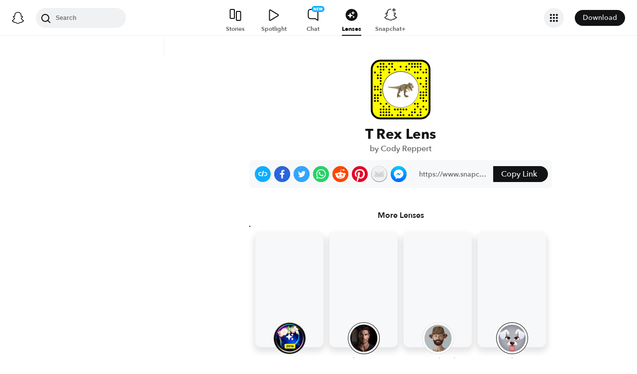

--- FILE ---
content_type: image/svg+xml
request_url: https://app.snapchat.com/web/deeplink/snapcode?data=ac2ff925bcc7402ebce4ef4d09367f5f&version=1&type=svg
body_size: 56588
content:
<?xml version="1.0" encoding="UTF-8" standalone="no"?>
<svg xmlns:xlink="http://www.w3.org/1999/xlink" height="320" version="1.1" viewBox="0 0 320 320" width="320" xmlns="http://www.w3.org/2000/svg">
  <defs>
    <rect height="320" id="rect" rx="51.2" width="320" x="0" y="0"/>
    <clipPath id="clip">
      <use xlink:href="#rect"/>
    </clipPath>
  </defs>
  <image clip-path="url(#clip)" height="62.0%" width="62.0%" x="61.25" xlink:href="[data-uri]" y="61.25"/>
  <path d="M60,160C60,104.78,104.78,60,160,60L160,60C215.22,60,260,104.78,260,160L260,160C260,215.22,215.22,260,160,260L160,260C104.78,260,60,215.22,60,160L60,160M0,268.8C0,297.07,22.93,320,51.2,320L268.8,320C297.07,320,320,297.07,320,268.8L320,51.2C320,22.93,297.07,0,268.8,0L51.2,0C22.93,0,0,22.93,0,51.2L0,268.8" fill="#000000"/>
  <path d="M10,51.2C10,28.45,28.45,10,51.2,10L268.8,10C291.55,10,310,28.45,310,51.2L310,268.8C310,291.55,291.55,310,268.8,310L51.2,310C28.45,310,10,291.55,10,268.8L10,51.2M53.16,17.63A5,5,0,0,0,53.16,27.63A5,5,0,0,0,53.16,17.63M68.42,17.63A5,5,0,0,0,68.42,27.63A5,5,0,0,0,68.42,17.63M98.95,17.63A5,5,0,0,0,98.95,27.63A5,5,0,0,0,98.95,17.63M114.21,17.63A5,5,0,0,0,114.21,27.63A5,5,0,0,0,114.21,17.63M205.79,17.63A5,5,0,0,0,205.79,27.63A5,5,0,0,0,205.79,17.63M221.05,17.63A5,5,0,0,0,221.05,27.63A5,5,0,0,0,221.05,17.63M236.32,17.63A5,5,0,0,0,236.32,27.63A5,5,0,0,0,236.32,17.63M251.58,17.63A5,5,0,0,0,251.58,27.63A5,5,0,0,0,251.58,17.63M266.84,17.63A5,5,0,0,0,266.84,27.63A5,5,0,0,0,266.84,17.63M37.89,32.89A5,5,0,0,0,37.89,42.89A5,5,0,0,0,37.89,32.89M53.16,32.89A5,5,0,0,0,53.16,42.89A5,5,0,0,0,53.16,32.89M68.42,32.89A5,5,0,0,0,68.42,42.89A5,5,0,0,0,68.42,32.89M83.68,32.89A5,5,0,0,0,83.68,42.89A5,5,0,0,0,83.68,32.89M114.21,32.89A5,5,0,0,0,114.21,42.89A5,5,0,0,0,114.21,32.89M160,32.89A5,5,0,0,0,160,42.89A5,5,0,0,0,160,32.89M190.53,32.89A5,5,0,0,0,190.53,42.89A5,5,0,0,0,190.53,32.89M221.05,32.89A5,5,0,0,0,221.05,42.89A5,5,0,0,0,221.05,32.89M236.32,32.89A5,5,0,0,0,236.32,42.89A5,5,0,0,0,236.32,32.89M251.58,32.89A5,5,0,0,0,251.58,42.89A5,5,0,0,0,251.58,32.89M266.84,32.89A5,5,0,0,0,266.84,42.89A5,5,0,0,0,266.84,32.89M53.16,48.16A5,5,0,0,0,53.16,58.16A5,5,0,0,0,53.16,48.16M68.42,48.16A5,5,0,0,0,68.42,58.16A5,5,0,0,0,68.42,48.16M98.95,48.16A5,5,0,0,0,98.95,58.16A5,5,0,0,0,98.95,48.16M129.47,48.16A5,5,0,0,0,129.47,58.16A5,5,0,0,0,129.47,48.16M190.53,48.16A5,5,0,0,0,190.53,58.16A5,5,0,0,0,190.53,48.16M205.79,48.16A5,5,0,0,0,205.79,58.16A5,5,0,0,0,205.79,48.16M266.84,48.16A5,5,0,0,0,266.84,58.16A5,5,0,0,0,266.84,48.16M297.37,48.16A5,5,0,0,0,297.37,58.16A5,5,0,0,0,297.37,48.16M22.63,63.42A5,5,0,0,0,22.63,73.42A5,5,0,0,0,22.63,63.42M53.16,63.42A5,5,0,0,0,53.16,73.42A5,5,0,0,0,53.16,63.42M98.95,63.42A5,5,0,0,0,98.95,73.42A5,5,0,0,0,98.95,63.42M236.32,63.42A5,5,0,0,0,236.32,73.42A5,5,0,0,0,236.32,63.42M251.58,63.42A5,5,0,0,0,251.58,73.42A5,5,0,0,0,251.58,63.42M282.11,63.42A5,5,0,0,0,282.11,73.42A5,5,0,0,0,282.11,63.42M297.37,63.42A5,5,0,0,0,297.37,73.42A5,5,0,0,0,297.37,63.42M37.89,78.68A5,5,0,0,0,37.89,88.68A5,5,0,0,0,37.89,78.68M53.16,78.68A5,5,0,0,0,53.16,88.68A5,5,0,0,0,53.16,78.68M37.89,93.95A5,5,0,0,0,37.89,103.95A5,5,0,0,0,37.89,93.95M53.16,93.95A5,5,0,0,0,53.16,103.95A5,5,0,0,0,53.16,93.95M251.58,93.95A5,5,0,0,0,251.58,103.95A5,5,0,0,0,251.58,93.95M266.84,93.95A5,5,0,0,0,266.84,103.95A5,5,0,0,0,266.84,93.95M297.37,93.95A5,5,0,0,0,297.37,103.95A5,5,0,0,0,297.37,93.95M53.16,109.21A5,5,0,0,0,53.16,119.21A5,5,0,0,0,53.16,109.21M297.37,109.21A5,5,0,0,0,297.37,119.21A5,5,0,0,0,297.37,109.21M53.16,124.47A5,5,0,0,0,53.16,134.47A5,5,0,0,0,53.16,124.47M266.84,124.47A5,5,0,0,0,266.84,134.47A5,5,0,0,0,266.84,124.47M297.37,124.47A5,5,0,0,0,297.37,134.47A5,5,0,0,0,297.37,124.47M22.63,139.74A5,5,0,0,0,22.63,149.74A5,5,0,0,0,22.63,139.74M37.89,139.74A5,5,0,0,0,37.89,149.74A5,5,0,0,0,37.89,139.74M282.11,139.74A5,5,0,0,0,282.11,149.74A5,5,0,0,0,282.11,139.74M297.37,139.74A5,5,0,0,0,297.37,149.74A5,5,0,0,0,297.37,139.74M22.63,155A5,5,0,0,0,22.63,165A5,5,0,0,0,22.63,155M37.89,155A5,5,0,0,0,37.89,165A5,5,0,0,0,37.89,155M53.16,155A5,5,0,0,0,53.16,165A5,5,0,0,0,53.16,155M297.37,155A5,5,0,0,0,297.37,165A5,5,0,0,0,297.37,155M53.16,170.26A5,5,0,0,0,53.16,180.26A5,5,0,0,0,53.16,170.26M266.84,170.26A5,5,0,0,0,266.84,180.26A5,5,0,0,0,266.84,170.26M282.11,170.26A5,5,0,0,0,282.11,180.26A5,5,0,0,0,282.11,170.26M297.37,170.26A5,5,0,0,0,297.37,180.26A5,5,0,0,0,297.37,170.26M22.63,185.53A5,5,0,0,0,22.63,195.53A5,5,0,0,0,22.63,185.53M37.89,185.53A5,5,0,0,0,37.89,195.53A5,5,0,0,0,37.89,185.53M53.16,185.53A5,5,0,0,0,53.16,195.53A5,5,0,0,0,53.16,185.53M266.84,185.53A5,5,0,0,0,266.84,195.53A5,5,0,0,0,266.84,185.53M282.11,185.53A5,5,0,0,0,282.11,195.53A5,5,0,0,0,282.11,185.53M297.37,185.53A5,5,0,0,0,297.37,195.53A5,5,0,0,0,297.37,185.53M22.63,200.79A5,5,0,0,0,22.63,210.79A5,5,0,0,0,22.63,200.79M37.89,200.79A5,5,0,0,0,37.89,210.79A5,5,0,0,0,37.89,200.79M266.84,200.79A5,5,0,0,0,266.84,210.79A5,5,0,0,0,266.84,200.79M282.11,200.79A5,5,0,0,0,282.11,210.79A5,5,0,0,0,282.11,200.79M22.63,216.05A5,5,0,0,0,22.63,226.05A5,5,0,0,0,22.63,216.05M37.89,216.05A5,5,0,0,0,37.89,226.05A5,5,0,0,0,37.89,216.05M282.11,216.05A5,5,0,0,0,282.11,226.05A5,5,0,0,0,282.11,216.05M297.37,216.05A5,5,0,0,0,297.37,226.05A5,5,0,0,0,297.37,216.05M53.16,231.32A5,5,0,0,0,53.16,241.32A5,5,0,0,0,53.16,231.32M83.68,231.32A5,5,0,0,0,83.68,241.32A5,5,0,0,0,83.68,231.32M236.32,231.32A5,5,0,0,0,236.32,241.32A5,5,0,0,0,236.32,231.32M251.58,231.32A5,5,0,0,0,251.58,241.32A5,5,0,0,0,251.58,231.32M68.42,246.58A5,5,0,0,0,68.42,256.58A5,5,0,0,0,68.42,246.58M98.95,246.58A5,5,0,0,0,98.95,256.58A5,5,0,0,0,98.95,246.58M251.58,246.58A5,5,0,0,0,251.58,256.58A5,5,0,0,0,251.58,246.58M282.11,246.58A5,5,0,0,0,282.11,256.58A5,5,0,0,0,282.11,246.58M53.16,261.84A5,5,0,0,0,53.16,271.84A5,5,0,0,0,53.16,261.84M68.42,261.84A5,5,0,0,0,68.42,271.84A5,5,0,0,0,68.42,261.84M83.68,261.84A5,5,0,0,0,83.68,271.84A5,5,0,0,0,83.68,261.84M98.95,261.84A5,5,0,0,0,98.95,271.84A5,5,0,0,0,98.95,261.84M129.47,261.84A5,5,0,0,0,129.47,271.84A5,5,0,0,0,129.47,261.84M144.74,261.84A5,5,0,0,0,144.74,271.84A5,5,0,0,0,144.74,261.84M160,261.84A5,5,0,0,0,160,271.84A5,5,0,0,0,160,261.84M175.26,261.84A5,5,0,0,0,175.26,271.84A5,5,0,0,0,175.26,261.84M190.53,261.84A5,5,0,0,0,190.53,271.84A5,5,0,0,0,190.53,261.84M236.32,261.84A5,5,0,0,0,236.32,271.84A5,5,0,0,0,236.32,261.84M266.84,261.84A5,5,0,0,0,266.84,271.84A5,5,0,0,0,266.84,261.84M297.37,261.84A5,5,0,0,0,297.37,271.84A5,5,0,0,0,297.37,261.84M53.16,277.11A5,5,0,0,0,53.16,287.11A5,5,0,0,0,53.16,277.11M68.42,277.11A5,5,0,0,0,68.42,287.11A5,5,0,0,0,68.42,277.11M83.68,277.11A5,5,0,0,0,83.68,287.11A5,5,0,0,0,83.68,277.11M98.95,277.11A5,5,0,0,0,98.95,287.11A5,5,0,0,0,98.95,277.11M160,277.11A5,5,0,0,0,160,287.11A5,5,0,0,0,160,277.11M221.05,277.11A5,5,0,0,0,221.05,287.11A5,5,0,0,0,221.05,277.11M236.32,277.11A5,5,0,0,0,236.32,287.11A5,5,0,0,0,236.32,277.11M266.84,277.11A5,5,0,0,0,266.84,287.11A5,5,0,0,0,266.84,277.11M53.16,292.37A5,5,0,0,0,53.16,302.37A5,5,0,0,0,53.16,292.37M68.42,292.37A5,5,0,0,0,68.42,302.37A5,5,0,0,0,68.42,292.37M83.68,292.37A5,5,0,0,0,83.68,302.37A5,5,0,0,0,83.68,292.37M98.95,292.37A5,5,0,0,0,98.95,302.37A5,5,0,0,0,98.95,292.37M114.21,292.37A5,5,0,0,0,114.21,302.37A5,5,0,0,0,114.21,292.37M144.74,292.37A5,5,0,0,0,144.74,302.37A5,5,0,0,0,144.74,292.37M160,292.37A5,5,0,0,0,160,302.37A5,5,0,0,0,160,292.37M175.26,292.37A5,5,0,0,0,175.26,302.37A5,5,0,0,0,175.26,292.37M205.79,292.37A5,5,0,0,0,205.79,302.37A5,5,0,0,0,205.79,292.37M221.05,292.37A5,5,0,0,0,221.05,302.37A5,5,0,0,0,221.05,292.37M251.58,292.37A5,5,0,0,0,251.58,302.37A5,5,0,0,0,251.58,292.37M266.84,292.37A5,5,0,0,0,266.84,302.37A5,5,0,0,0,266.84,292.37M62,160C62,214.12,105.88,258,160,258L160,258C214.12,258,258,214.12,258,160L258,160C258,105.88,214.12,62,160,62L160,62C105.88,62,62,105.88,62,160L62,160" fill="#FFFC00"/>
</svg>
